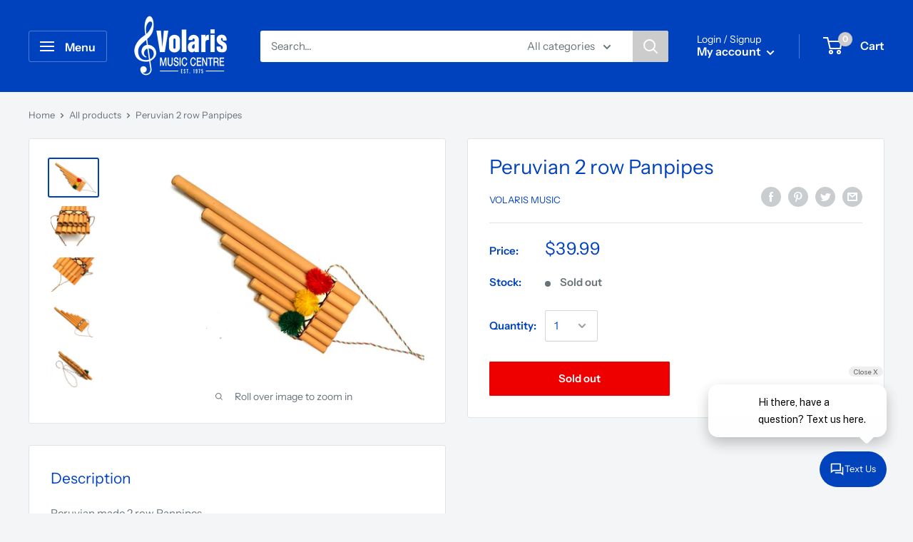

--- FILE ---
content_type: text/html; charset=UTF-8
request_url: https://s.trkcall.com/v4/1000971346148697/user2
body_size: -26
content:
308418c1bde81274c8ef77-1000971346148697

--- FILE ---
content_type: text/javascript; charset=utf-8
request_url: https://volarismusic.com.au/products/peruvian-2-row-panpipes.js
body_size: 817
content:
{"id":4461225902214,"title":"Peruvian 2 row Panpipes","handle":"peruvian-2-row-panpipes","description":"\u003cp\u003ePeruvian made 2 row Panpipes\u003c\/p\u003e\n\u003cp\u003eAuthentic sweet tone from the traditional home of the panpipes\u003c\/p\u003e\n\u003cp\u003eMade from cane\u003c\/p\u003e\n\u003cp\u003eTraditional decoration with neck strap.\u003c\/p\u003e","published_at":"2020-04-29T11:06:10+10:00","created_at":"2020-04-29T11:28:24+10:00","vendor":"Volaris Music","type":"Latin Instruments","tags":[],"price":3999,"price_min":3999,"price_max":3999,"available":false,"price_varies":false,"compare_at_price":null,"compare_at_price_min":0,"compare_at_price_max":0,"compare_at_price_varies":false,"variants":[{"id":31580974514310,"title":"Default Title","option1":"Default Title","option2":null,"option3":null,"sku":"VOL-PERPAN2","requires_shipping":true,"taxable":true,"featured_image":null,"available":false,"name":"Peruvian 2 row Panpipes","public_title":null,"options":["Default Title"],"price":3999,"weight":0,"compare_at_price":null,"inventory_management":"shopify","barcode":"","requires_selling_plan":false,"selling_plan_allocations":[]}],"images":["\/\/cdn.shopify.com\/s\/files\/1\/1769\/5845\/products\/IMG-8237.jpg?v=1588123705","\/\/cdn.shopify.com\/s\/files\/1\/1769\/5845\/products\/IMG-8240.jpg?v=1588123706","\/\/cdn.shopify.com\/s\/files\/1\/1769\/5845\/products\/IMG-8239.jpg?v=1588123706","\/\/cdn.shopify.com\/s\/files\/1\/1769\/5845\/products\/IMG-8238.jpg?v=1588123706","\/\/cdn.shopify.com\/s\/files\/1\/1769\/5845\/products\/IMG-8236.jpg?v=1588123706"],"featured_image":"\/\/cdn.shopify.com\/s\/files\/1\/1769\/5845\/products\/IMG-8237.jpg?v=1588123705","options":[{"name":"Title","position":1,"values":["Default Title"]}],"url":"\/products\/peruvian-2-row-panpipes","media":[{"alt":null,"id":6283868536966,"position":1,"preview_image":{"aspect_ratio":1.333,"height":450,"width":600,"src":"https:\/\/cdn.shopify.com\/s\/files\/1\/1769\/5845\/products\/IMG-8237.jpg?v=1588123705"},"aspect_ratio":1.333,"height":450,"media_type":"image","src":"https:\/\/cdn.shopify.com\/s\/files\/1\/1769\/5845\/products\/IMG-8237.jpg?v=1588123705","width":600},{"alt":null,"id":6283868569734,"position":2,"preview_image":{"aspect_ratio":1.141,"height":526,"width":600,"src":"https:\/\/cdn.shopify.com\/s\/files\/1\/1769\/5845\/products\/IMG-8240.jpg?v=1588123706"},"aspect_ratio":1.141,"height":526,"media_type":"image","src":"https:\/\/cdn.shopify.com\/s\/files\/1\/1769\/5845\/products\/IMG-8240.jpg?v=1588123706","width":600},{"alt":null,"id":6283868602502,"position":3,"preview_image":{"aspect_ratio":1.333,"height":450,"width":600,"src":"https:\/\/cdn.shopify.com\/s\/files\/1\/1769\/5845\/products\/IMG-8239.jpg?v=1588123706"},"aspect_ratio":1.333,"height":450,"media_type":"image","src":"https:\/\/cdn.shopify.com\/s\/files\/1\/1769\/5845\/products\/IMG-8239.jpg?v=1588123706","width":600},{"alt":null,"id":6283868635270,"position":4,"preview_image":{"aspect_ratio":1.333,"height":450,"width":600,"src":"https:\/\/cdn.shopify.com\/s\/files\/1\/1769\/5845\/products\/IMG-8238.jpg?v=1588123706"},"aspect_ratio":1.333,"height":450,"media_type":"image","src":"https:\/\/cdn.shopify.com\/s\/files\/1\/1769\/5845\/products\/IMG-8238.jpg?v=1588123706","width":600},{"alt":null,"id":6283868668038,"position":5,"preview_image":{"aspect_ratio":1.152,"height":521,"width":600,"src":"https:\/\/cdn.shopify.com\/s\/files\/1\/1769\/5845\/products\/IMG-8236.jpg?v=1588123706"},"aspect_ratio":1.152,"height":521,"media_type":"image","src":"https:\/\/cdn.shopify.com\/s\/files\/1\/1769\/5845\/products\/IMG-8236.jpg?v=1588123706","width":600}],"requires_selling_plan":false,"selling_plan_groups":[]}

--- FILE ---
content_type: text/javascript
request_url: https://volarismusic.com.au/cdn/shop/t/9/assets/custom.js?v=90373254691674712701710381350
body_size: -702
content:
//# sourceMappingURL=/cdn/shop/t/9/assets/custom.js.map?v=90373254691674712701710381350
